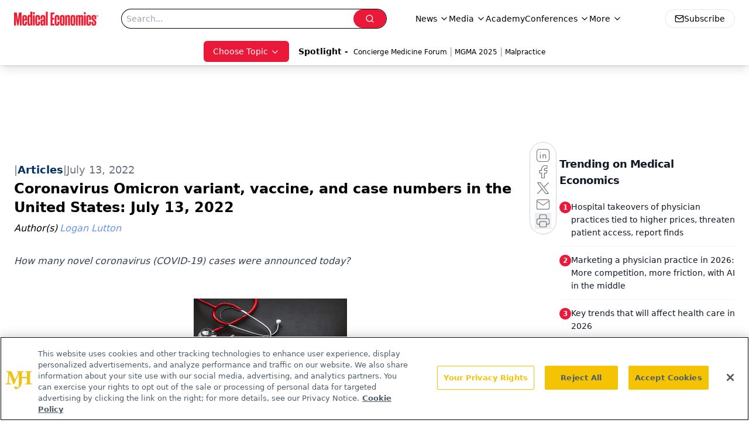

--- FILE ---
content_type: text/html; charset=utf-8
request_url: https://www.google.com/recaptcha/api2/aframe
body_size: 180
content:
<!DOCTYPE HTML><html><head><meta http-equiv="content-type" content="text/html; charset=UTF-8"></head><body><script nonce="JKnVntwvtYef9uFul1P_0g">/** Anti-fraud and anti-abuse applications only. See google.com/recaptcha */ try{var clients={'sodar':'https://pagead2.googlesyndication.com/pagead/sodar?'};window.addEventListener("message",function(a){try{if(a.source===window.parent){var b=JSON.parse(a.data);var c=clients[b['id']];if(c){var d=document.createElement('img');d.src=c+b['params']+'&rc='+(localStorage.getItem("rc::a")?sessionStorage.getItem("rc::b"):"");window.document.body.appendChild(d);sessionStorage.setItem("rc::e",parseInt(sessionStorage.getItem("rc::e")||0)+1);localStorage.setItem("rc::h",'1769009087197');}}}catch(b){}});window.parent.postMessage("_grecaptcha_ready", "*");}catch(b){}</script></body></html>

--- FILE ---
content_type: application/javascript; charset=utf-8
request_url: https://www.medicaleconomics.com/_astro/carousel.C4TC6Xo0.js
body_size: 634
content:
import{j as a}from"./jsx-runtime.D3GSbgeI.js";import{r as e}from"./index.HXEJb8BZ.js";import{u as S}from"./embla-carousel-react.esm._sXGudo5.js";import{e as R,d as k}from"./index.n-IAUjIs.js";import{c as m}from"./utils.Bfe4rsV4.js";import{B as h}from"./button.C_pKpCn5.js";const w=e.createContext(null);function x(){const o=e.useContext(w);if(!o)throw new Error("useCarousel must be used within a <Carousel />");return o}const g=e.forwardRef(({orientation:o="horizontal",opts:s,setApi:l,plugins:t,className:c,children:i,...u},f)=>{const[p,r]=S({...s,axis:o==="horizontal"?"x":"y",dragFree:!0},t),[v,b]=e.useState(!1),[j,y]=e.useState(!1),d=e.useCallback(n=>{n&&(b(n.canScrollPrev()),y(n.canScrollNext()))},[]),C=e.useCallback(()=>{r?.scrollPrev()},[r]),N=e.useCallback(()=>{r?.scrollNext()},[r]),P=e.useCallback(n=>{n.key==="ArrowLeft"?(n.preventDefault(),C()):n.key==="ArrowRight"&&(n.preventDefault(),N())},[C,N]);return e.useEffect(()=>{!r||!l||l(r)},[r,l]),e.useEffect(()=>{if(r)return d(r),r.on("reInit",d),r.on("select",d),()=>{r?.off("select",d)}},[r,d]),a.jsx(w.Provider,{value:{carouselRef:p,api:r,opts:s,orientation:o||(s?.axis==="y"?"vertical":"horizontal"),scrollPrev:C,scrollNext:N,canScrollPrev:v,canScrollNext:j},children:a.jsx("div",{ref:f,onKeyDownCapture:P,className:m("relative",c),role:"region","aria-roledescription":"carousel",...u,children:i})})});g.displayName="Carousel";const E=e.forwardRef(({className:o,...s},l)=>{const{carouselRef:t,orientation:c}=x();return a.jsx("div",{ref:t,className:"overflow-hidden",children:a.jsx("div",{ref:l,className:m("flex",c==="horizontal"?"-ml-4":"-mt-4 flex-col",o),...s})})});E.displayName="CarouselContent";const z=e.forwardRef(({className:o,...s},l)=>{const{orientation:t}=x();return a.jsx("div",{ref:l,role:"group","aria-roledescription":"slide",className:m("min-w-0 shrink-0 grow-0 basis-full",t==="horizontal"?"pl-4":"pt-4",o),...s})});z.displayName="CarouselItem";const D=e.forwardRef(({className:o,variant:s="outline",size:l="icon",...t},c)=>{const{orientation:i,scrollPrev:u,canScrollPrev:f}=x();return a.jsxs(h,{ref:c,variant:s,size:l,className:m("h-8 w-8 rounded-full",i==="vertical"?"absolute -top-12 left-1/2 -translate-x-1/2 rotate-90":"",o),disabled:!f,onClick:u,...t,children:[a.jsx(R,{className:"h-4 w-4"}),a.jsx("span",{className:"sr-only",children:"Previous slide"})]})});D.displayName="CarouselPrevious";const I=e.forwardRef(({className:o,variant:s="outline",size:l="icon",...t},c)=>{const{orientation:i,scrollNext:u,canScrollNext:f}=x();return a.jsxs(h,{ref:c,variant:s,size:l,className:m("h-8 w-8 rounded-full",i==="vertical"?"absolute -bottom-12 left-1/2 -translate-x-1/2 rotate-90":"",o),disabled:!f,onClick:u,...t,children:[a.jsx(k,{className:"h-4 w-4"}),a.jsx("span",{className:"sr-only",children:"Next slide"})]})});I.displayName="CarouselNext";export{g as C,E as a,z as b,D as c,I as d};


--- FILE ---
content_type: application/javascript
request_url: https://www.lightboxcdn.com/vendor/4005018a-a61f-468f-b068-6a2fed001f93/lightbox/a75a8384-6e52-4e73-a6ad-722e3cf3c830/effects.js?cb=638924402431430000
body_size: 565
content:
window.DIGIOH_API.DIGIOH_LIGHTBOX_EFFECTS['a75a8384-6e52-4e73-a6ad-722e3cf3c830'] = '[base64].[base64].C-LA-TIcgIwoMFFcQpTFsRpPERSJEkzCA.[base64].zDnYEKSDCiKErwdhoppcQ4tc8Rkqc8K8qyiRcv85YdDeMg.jWHpEW0PRfGsVAdP8vSKqqmq6sZXQeksZrWv4AK3I674ur.[base64].7AZOPnKNCorDexvWubKj2seR8XTd9rKLYgQnrZ2jK7fJh3Kemz7fdVt2mc9wzCrSoPodF0r4tzkHjdDy2zdx0uo6tqBtrmvBxHjuXeh6p3ldT13ZQ133QZ9ovOZywuRUzgXK-F8PRcj6Oa.aVl4CUimYFQLcFLyY6Bq28AWiAA__';
DIGIOH_API.BREAKPOINT_POINTER['a75a8384-6e52-4e73-a6ad-722e3cf3c830'] = {};


--- FILE ---
content_type: application/javascript
request_url: https://api.lightboxcdn.com/z9gd/43395/www.medicaleconomics.com/jsonp/z?cb=1769009074274&dre=l&callback=jQuery112408686287853669574_1769009074258&_=1769009074259
body_size: 1023
content:
jQuery112408686287853669574_1769009074258({"response":"[base64].[base64].Flg6RiZY3V7wUrOJxWR6-fzqBnOMqCcdiZxSQARfbdMDkY506NZzixzih8GMYmuv6sgAeeOObu6XIr4NjjGFlnFqDeWAU8GDDdawuonOo65Ewqkaq1TBJAEluFplY4JJ5Q2JVeDKly7JiOyHrZqyxzNpw0bdOSlLUsGRJiMQpLDC4EBSNQ1D7FA0ChFIpDQkAA__","dre":"l","success":true});